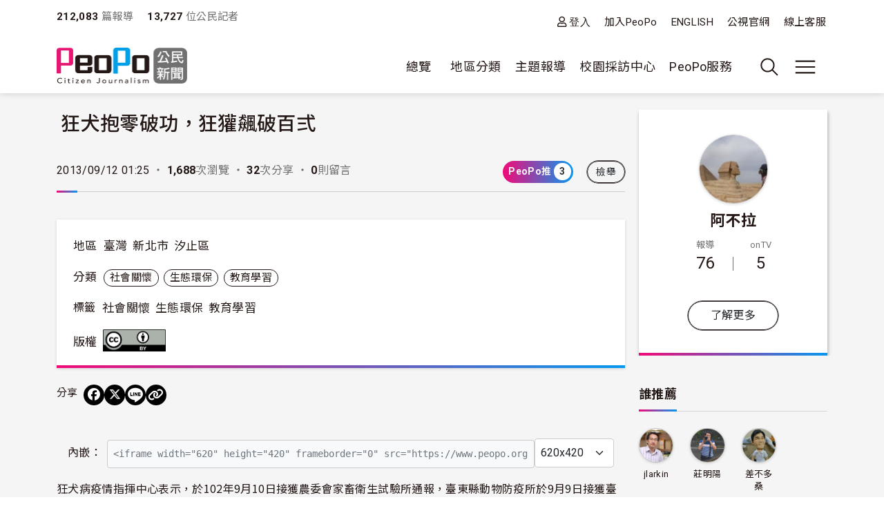

--- FILE ---
content_type: image/svg+xml
request_url: https://www.peopo.org/modules/custom/peopo_video/images/icon--video-play.svg
body_size: 1830
content:
<svg width="88" height="88" viewBox="0 0 88 88" fill="none" xmlns="http://www.w3.org/2000/svg">
<g filter="url(#filter0_dd_671_5151)">
<rect x="4" y="3" width="80" height="80" rx="40" fill="url(#paint0_linear_671_5151)"/>
</g>
<mask id="mask0_671_5151" style="mask-type:alpha" maskUnits="userSpaceOnUse" x="24" y="23" width="40" height="40">
<rect x="24" y="23" width="40" height="40" fill="#D9D9D9"/>
</mask>
<g mask="url(#mask0_671_5151)">
<path d="M37.333 54.5418V31.2085L55.6663 42.8752L37.333 54.5418Z" fill="white"/>
</g>
<defs>
<filter id="filter0_dd_671_5151" x="0" y="0" width="88" height="88" filterUnits="userSpaceOnUse" color-interpolation-filters="sRGB">
<feFlood flood-opacity="0" result="BackgroundImageFix"/>
<feColorMatrix in="SourceAlpha" type="matrix" values="0 0 0 0 0 0 0 0 0 0 0 0 0 0 0 0 0 0 127 0" result="hardAlpha"/>
<feMorphology radius="1" operator="dilate" in="SourceAlpha" result="effect1_dropShadow_671_5151"/>
<feOffset dy="1"/>
<feGaussianBlur stdDeviation="1.5"/>
<feColorMatrix type="matrix" values="0 0 0 0 0 0 0 0 0 0 0 0 0 0 0 0 0 0 0.15 0"/>
<feBlend mode="normal" in2="BackgroundImageFix" result="effect1_dropShadow_671_5151"/>
<feColorMatrix in="SourceAlpha" type="matrix" values="0 0 0 0 0 0 0 0 0 0 0 0 0 0 0 0 0 0 127 0" result="hardAlpha"/>
<feOffset dy="1"/>
<feGaussianBlur stdDeviation="1"/>
<feColorMatrix type="matrix" values="0 0 0 0 0 0 0 0 0 0 0 0 0 0 0 0 0 0 0.3 0"/>
<feBlend mode="normal" in2="effect1_dropShadow_671_5151" result="effect2_dropShadow_671_5151"/>
<feBlend mode="normal" in="SourceGraphic" in2="effect2_dropShadow_671_5151" result="shape"/>
</filter>
<linearGradient id="paint0_linear_671_5151" x1="84" y1="43" x2="4" y2="43" gradientUnits="userSpaceOnUse">
<stop stop-color="#0599F0"/>
<stop offset="1" stop-color="#F20A78"/>
</linearGradient>
</defs>
</svg>


--- FILE ---
content_type: image/svg+xml
request_url: https://www.peopo.org/themes/custom/peopo/css/img/search.svg
body_size: 1471
content:
<svg width="40" height="40" viewBox="0 0 40 40" fill="none" xmlns="http://www.w3.org/2000/svg">
<mask id="mask0_425_4553" style="mask-type:alpha" maskUnits="userSpaceOnUse" x="0" y="0" width="40" height="40">
<rect width="40" height="40" fill="#D9D9D9"/>
</mask>
<g mask="url(#mask0_425_4553)">
<mask id="mask1_425_4553" style="mask-type:alpha" maskUnits="userSpaceOnUse" x="4" y="4" width="32" height="32">
<rect x="4" y="4" width="32" height="32" fill="#D9D9D9"/>
</mask>
<g mask="url(#mask1_425_4553)">
<path d="M17.46 25.5771C19.7175 25.5771 21.6348 24.787 23.2116 23.2068C24.7885 21.6266 25.577 19.7078 25.577 17.4505C25.577 15.1929 24.7878 13.2736 23.2093 11.6925C21.6309 10.1114 19.7142 9.3208 17.4593 9.3208C15.2044 9.3208 13.2863 10.1108 11.705 11.6908C10.1239 13.271 9.33331 15.1899 9.33331 17.4475C9.33331 19.7048 10.1234 21.624 11.7036 23.2051C13.2839 24.7865 15.2026 25.5771 17.46 25.5771ZM17.4616 27.5771C14.6461 27.5771 12.2542 26.5929 10.286 24.6245C8.31754 22.656 7.33331 20.2641 7.33331 17.4488C7.33331 14.6335 8.31754 12.2416 10.286 10.2731C12.2542 8.30491 14.6461 7.3208 17.4616 7.3208C20.277 7.3208 22.6666 8.30491 24.6306 10.2731C26.5949 12.2416 27.577 14.6335 27.577 17.4488C27.577 18.6748 27.3761 19.8296 26.9743 20.9131C26.5725 21.9967 26.0119 22.977 25.2923 23.8541L32.6666 31.2488L31.2743 32.6668L23.8666 25.2795C22.9898 26.0077 22.0095 26.5727 20.926 26.9745C19.8422 27.3762 18.6874 27.5771 17.4616 27.5771Z" fill="#231815"/>
</g>
</g>
</svg>
